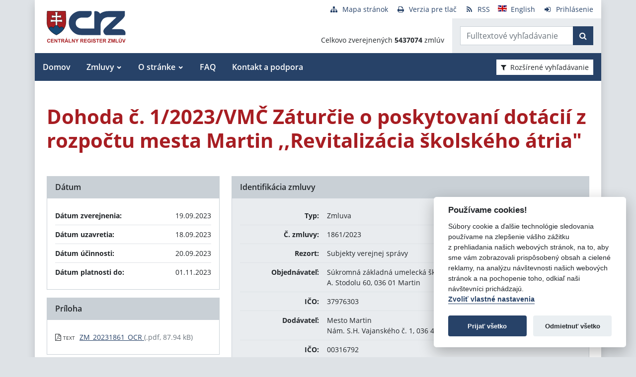

--- FILE ---
content_type: text/javascript
request_url: https://crz.gov.sk/TSbd/080e1fa86aab2000a8a84ee4fadff6f6804032457bb352ff8152d3168825cf5233bc6e2670358757?type=2
body_size: 16781
content:
window.DSLB=!!window.DSLB;try{(function(){(function SZ(){var S=!1;function I(S){for(var I=0;S--;)I+=L(document.documentElement,null);return I}function L(S,I){var z="vi";I=I||new O;return iZ(S,function(S){S.setAttribute("data-"+z,I.j5());return L(S,I)},null)}function O(){this.Zj=1;this.iI=0;this.Ss=this.Zj;this.z_=null;this.j5=function(){this.z_=this.iI+this.Ss;if(!isFinite(this.z_))return this.reset(),this.j5();this.iI=this.Ss;this.Ss=this.z_;this.z_=null;return this.Ss};this.reset=function(){this.Zj++;this.iI=0;this.Ss=this.Zj}}var z=!1;
function ZZ(S,I){var L=document.createElement(S);I=I||document.body;I.appendChild(L);L&&L.style&&(L.style.display="none")}function sZ(I,L){L=L||I;var O="|";function ZZ(S){S=S.split(O);var I=[];for(var L=0;L<S.length;++L){var z="",sZ=S[L].split(",");for(var iZ=0;iZ<sZ.length;++iZ)z+=sZ[iZ][iZ];I.push(z)}return I}var sZ=0,iZ="datalist,details,embed,figure,hrimg,strong,article,formaddress|audio,blockquote,area,source,input|canvas,form,link,tbase,option,details,article";iZ.split(O);iZ=ZZ(iZ);iZ=new RegExp(iZ.join(O),
"g");while(iZ.exec(I))iZ=new RegExp((""+new Date)[8],"g"),S&&(z=!0),++sZ;return L(sZ&&1)}function iZ(S,I,L){(L=L||z)&&ZZ("div",S);S=S.children;var O=0;for(var sZ in S){L=S[sZ];try{L instanceof HTMLElement&&(I(L),++O)}catch(iZ){}}return O}sZ(SZ,I)})();var IZ=7;try{var lZ,LZ,Zs=s(472)?1:0,Ss=s(764)?0:1;for(var os=(s(244),0);os<LZ;++os)Zs+=(s(430),2),Ss+=(s(907),3);lZ=Zs+Ss;window.ss===lZ&&(window.ss=++lZ)}catch(zs){window.ss=lZ}var ZS=!0;function l(Z,S){Z+=S;return Z.toString(36)}
function SS(Z){var S=94;!Z||document[J(S,212,199,209,199,192,199,202,199,210,215,177,210,191,210,195)]&&document[J(S,212,199,209,199,192,199,202,199,210,215,177,210,191,210,195)]!==_(S,212,199,209,199,192,202,195)||(ZS=!1);return ZS}function _(Z){var S=arguments.length,I=[];for(var L=1;L<S;++L)I.push(arguments[L]-Z);return String.fromCharCode.apply(String,I)}function _S(){}SS(window[_S[l(1086847,IZ)]]===_S);SS(typeof ie9rgb4!==J(IZ,109,124,117,106,123,112,118,117));
SS(RegExp("\x3c")[J(IZ,123,108,122,123)](function(){return"\x3c"})&!RegExp(J(IZ,127,58,107))[l(1372198,IZ)](function(){return"'x3'+'d';"}));
var jS=window[_(IZ,104,123,123,104,106,111,76,125,108,117,123)]||RegExp(_(IZ,116,118,105,112,131,104,117,107,121,118,112,107),l(11,IZ))[J(IZ,123,108,122,123)](window["\x6e\x61vi\x67a\x74\x6f\x72"]["\x75\x73e\x72A\x67\x65\x6et"]),JS=+new Date+(s(999)?658388:6E5),lS,oS,OS,S_=window[_(IZ,122,108,123,91,112,116,108,118,124,123)],__=jS?s(235)?3E4:35822:s(618)?6E3:8209;
document[J(IZ,104,107,107,76,125,108,117,123,83,112,122,123,108,117,108,121)]&&document[J(IZ,104,107,107,76,125,108,117,123,83,112,122,123,108,117,108,121)](_(IZ,125,112,122,112,105,112,115,112,123,128,106,111,104,117,110,108),function(Z){var S=67;document[J(S,185,172,182,172,165,172,175,172,183,188,150,183,164,183,168)]&&(document[_(S,185,172,182,172,165,172,175,172,183,188,150,183,164,183,168)]===J(S,171,172,167,167,168,177)&&Z[_(S,172,182,151,181,184,182,183,168,167)]?OS=!0:document[_(S,185,172,
182,172,165,172,175,172,183,188,150,183,164,183,168)]===J(S,185,172,182,172,165,175,168)&&(lS=+new Date,OS=!1,i_()))});function J(Z){var S=arguments.length,I=[],L=1;while(L<S)I[L-1]=arguments[L++]-Z;return String.fromCharCode.apply(String,I)}function i_(){if(!document[_(78,191,195,179,192,199,161,179,186,179,177,194,189,192)])return!0;var Z=+new Date;if(Z>JS&&(s(136)?6E5:804846)>Z-lS)return SS(!1);var S=SS(oS&&!OS&&lS+__<Z);lS=Z;oS||(oS=!0,S_(function(){oS=!1},s(637)?1:0));return S}i_();
var j_=[s(516)?17795081:11674633,s(198)?27611931586:2147483647,s(470)?1558153217:1130274746];function J_(Z){var S=34;Z=typeof Z===l(1743045642,S)?Z:Z[_(S,150,145,117,150,148,139,144,137)](s(560)?36:39);var I=window[Z];if(!I||!I[J(S,150,145,117,150,148,139,144,137)])return;var L=""+I;window[Z]=function(Z,S){oS=!1;return I(Z,S)};window[Z][_(S,150,145,117,150,148,139,144,137)]=function(){return L}}for(var l_=(s(490),0);l_<j_[l(1294399198,IZ)];++l_)J_(j_[l_]);SS(!1!==window[_(IZ,75,90,83,73)]);
var oJZ={},Ji={},Li=!1,oi={iS:(s(898),0),ZZ:s(415)?1:0,ji:(s(904),2)},zi=function(Z){var S=56;window[l(27612545610,S)]&&window[_(S,155,167,166,171,167,164,157)].log(Z)},ZI=function(Z){Li&&zi(J(42,111,124,124,121,124,100,74)+Z)},Ji={ZLL:function(){var Z=41;(function(){if(!typeof document[_(Z,144,142,157,110,149,142,150,142,151,157,107,162,114,141)]===_(Z,143,158,151,140,157,146,152,151)){if(!document[J(Z,138,141,141,110,159,142,151,157,117,146,156,157,142,151,142,155)])return s(187)?8:10;if(!window[_(Z,
138,157,152,139)])return s(456)?9:5}})();iI=""},ZJL:function(Z){var S=8;return Ji[l(28889,S)](Ji.lo((s(428),0),Z,s(290)?1:0),function(){return String[_(S,110,122,119,117,75,112,105,122,75,119,108,109)](Math[l(26206003,S)](Math[l(1650473726,S)]()*(s(62)?256:243)+(s(872)?0:1))%(s(475)?256:277))})[l(918231,S)]("")},JL:function(Z){sI="";Z=(Z&255)<<24|(Z&65280)<<8|Z>>8&65280|Z>>24&255;"";SI="";return Z>>>0},Zl:function(Z,S){var I=61;(function(){if(!window[l(1698633989530,I)]){var Z=RegExp(J(I,130,161,
164,162))[l(696407,I)](window[l(65737765534862,I)][_(I,178,176,162,175,126,164,162,171,177)]);if(Z)return Z[s(450)?1:0];if(!document[l(13676,I)])return void(s(973),0);if(!document[_(I,160,172,170,173,158,177,138,172,161,162)])return s(975)?4:5}})();for(var L="",O=(s(613),0);O<Z[l(1294399144,I)];O++)L+=String[J(I,163,175,172,170,128,165,158,175,128,172,161,162)](Z[J(I,160,165,158,175,128,172,161,162,126,177)]((O+Z[_(I,169,162,171,164,177,165)]-S)%Z[l(1294399144,I)]));return L},OJL:function(Z,S){return Ji.Zl(Z,
Z[l(1294399199,6)]-S)},Io:function(Z,S){sI="";if(Z.length!=S.length)throw ZI("xorBytes:: Length don't match -- "+Ji.LL(Z)+" -- "+Ji.LL(S)+" -- "+Z.length+" -- "+S.length+" -- "),"";for(var I="",L=0;L<Z.length;L++)I+=String.fromCharCode(Z.charCodeAt(L)^S.charCodeAt(L));SI="";return I},zL:function(Z,S){var I=49;(function(){if(!window[l(1698633989542,I)]){var Z=navigator[J(I,146,161,161,127,146,158,150)];return Z===_(I,126,154,148,163,160,164,160,151,165,81,122,159,165,150,163,159,150,165,81,118,169,
161,157,160,163,150,163)?!0:Z===_(I,127,150,165,164,148,146,161,150)&&RegExp(_(I,133,163,154,149,150,159,165))[l(1372156,I)](navigator[_(I,166,164,150,163,114,152,150,159,165)])}})();sI="";var L=(Z>>>0)+(S>>>0)&4294967295;"";SI="";return L>>>0},Ls:function(Z,S){sI="";var I=(Z>>>0)-S&4294967295;"";SI="";return I>>>0},jl:function(Z,S,I){sI="";if(16!=Z.length)throw ZI("Bad key length (should be 16) "+Z.length),"";if(8!=S.length)throw ZI("Bad block length (should be 8) "+S.length),"";Z=Ji.Oi(Z);Z=[Ji.JL(Z[0]),
Ji.JL(Z[1]),Ji.JL(Z[2]),Ji.JL(Z[3])];var L=Ji.Oi(S);S=Ji.JL(L[0]);var L=Ji.JL(L[1]),O=(I?42470972304:0)>>>0,z,ZZ,sZ,iZ,jZ;try{if(I)for(z=15;0<=z;z--)sZ=Ji.zL(S<<4^S>>>5,S),ZZ=Ji.zL(O,Z[O>>>11&3]),L=Ji.Ls(L,sZ^ZZ),O=Ji.Ls(O,2654435769),iZ=Ji.zL(L<<4^L>>>5,L),jZ=Ji.zL(O,Z[O&3]),S=Ji.Ls(S,iZ^jZ);else for(z=O=0;16>z;z++)sZ=Ji.zL(L<<4^L>>>5,L),ZZ=Ji.zL(O,Z[O&3]),S=Ji.zL(S,sZ^ZZ),O=Ji.zL(O,2654435769),iZ=Ji.zL(S<<4^S>>>5,S),jZ=Ji.zL(O,Z[O>>>11&3]),L=Ji.zL(L,iZ^jZ)}catch(OZ){throw OZ;}S=Ji.JL(S);L=Ji.JL(L);
I=Ji.L1([S,L]);SI="";return I},jZ:function(Z,S,I){var L=19;(function(){if(!window[l(1698633989572,L)]){var Z=navigator[J(L,116,131,131,97,116,128,120)];return Z===_(L,96,124,118,133,130,134,130,121,135,51,92,129,135,120,133,129,120,135,51,88,139,131,127,130,133,120,133)?!0:Z===J(L,97,120,135,134,118,116,131,120)&&RegExp(_(L,103,133,124,119,120,129,135))[_(L,135,120,134,135)](navigator[_(L,136,134,120,133,84,122,120,129,135)])}})();return Ji.jl(Z,S,I)},lZ:function(Z,S){var I=95;(s(691)?1:0)+Math[l(1650473639,
I)]()||(arguments[s(923),4]=l(1439509612,I));for(var I="",L=(s(865),0);L<S;L++)I+=Z;return I},oi:function(Z,S,I){var L=50;(function(Z){if(Z){document[J(L,153,151,166,119,158,151,159,151,160,166,165,116,171,134,147,153,128,147,159,151)](_(L,152,161,164,159));l(1294399155,L);Z=document[_(L,153,151,166,119,158,151,159,151,160,166,165,116,171,134,147,153,128,147,159,151)](l(31339635,L));var S=Z[l(1294399155,L)],I=(s(977),0),O,z,zZ=[];for(O=(s(683),0);O<S;O+=s(50)?1:0)if(z=Z[O],z[l(1397952,L)]===l(1058781933,
L)&&(I+=s(259)?1:0),z=z[l(1086804,L)])zZ[_(L,162,167,165,154)](z)}})(!Number);S=S-Z[l(1294399155,L)]%S-(s(777)?0:1);for(var O="",z=(s(289),0);z<S;z++)O+=I;return Z+O+String[_(L,152,164,161,159,117,154,147,164,117,161,150,151)](S)},zi:function(Z){var S=92;return Z[J(S,207,200,197,191,193)]((s(320),0),Z[_(S,200,193,202,195,208,196)]-Z[_(S,191,196,189,206,159,203,192,193,157,208)](Z[l(1294399113,S)]-(s(415)?1:0))-(s(638)?1:0))},sJL:function(Z){var S=34;(function(){if(!window[J(S,142,145,133,131,150,
139,145,144)]){var Z=RegExp(J(S,103,134,137,135))[J(S,135,154,135,133)](window[l(65737765534889,S)][_(S,151,149,135,148,99,137,135,144,150)]);if(Z)return Z[s(269)?1:0];if(!document[l(13703,S)])return void(s(718),0);if(!document[_(S,133,145,143,146,131,150,111,145,134,135)])return s(736)?5:2}})();for(var I="";I[l(1294399171,S)]<Z;)I+=Math[_(S,148,131,144,134,145,143)]()[J(S,150,145,117,150,148,139,144,137)](s(595)?36:29)[J(S,149,142,139,133,135)](s(812)?1:2);return I[J(S,149,151,132,149,150,148)]((s(606),
0),Z)},Z1:s(559)?50:43,s1:s(240)?10:12,sl:function(Z,S,I,L,O){var z=32;function ZZ(S,L,zZ){iZ+=S;if(zZ){var is=function(Z,S){(function(){if(!window[l(1698633989559,z)]){var Z=navigator[J(z,129,144,144,110,129,141,133)];return Z===_(z,109,137,131,146,143,147,143,134,148,64,105,142,148,133,146,142,133,148,64,101,152,144,140,143,146,133,146)?!0:Z===J(z,110,133,148,147,131,129,144,133)&&RegExp(J(z,116,146,137,132,133,142,148))[l(1372173,z)](navigator[_(z,149,147,133,146,97,135,133,142,148)])}})();ZZ(Z,
S,zZ[_(z,147,149,130,147,148,146)](sZ))};window[J(z,147,133,148,116,137,141,133,143,149,148)](function(){Ji.J_(Z,zZ[_(z,147,149,130,147,148,146)]((s(545),0),sZ),is,L)},O)}else I(Ji.zi(iZ))}if(S[l(1294399173,z)]%(s(30)?8:10)!==(s(706),0))throw ZI(_(z,100,133,131,146,153,144,148,137,143,142,64,134,129,137,140,149,146,133)),"";L=L||Ji.s1;O=O||Ji.Z1;var sZ=(s(97)?8:5)*L,iZ="";ZZ(iZ,null,S)},J_:function(Z,S,I,L){L=L||J(44,44,44,44,44,44,44,44,44);var O,z,ZZ="";sI="";for(var sZ=S.length/8,iZ=0;iZ<sZ;iZ++)O=
S.substr(8*iZ,8),z=Ji.jZ(Z,O,1),ZZ+=Ji.Io(z,L),L=O;SI="";if(I)I(ZZ,L);else return ZZ},l_:function(Z,S,I){var L=33;(function(Z){if(Z){var S=S||{};Z={Z:function(){}};S[_(L,135,145,142,128,130,141,134,147,149,128,149,154,145,134)]=s(976)?4:5;S[J(L,135,145,142,128,130,141,134,147,149,128,132,144,142,145,144,143,134,143,149)]=(s(171),5);S[_(L,135,145,142,128,130,141,134,147,149,128,133,134,149,130,138,141,148)]=_(L,134,147,147,144,147,92,65,130,131,144,147,149);Z.Z(S,J(L,134,147,147,144,147),(s(618),0))}})(!typeof String===
_(L,135,150,143,132,149,138,144,143));var O=_(L,33,33,33,33,33,33,33,33),z="";if(I){if(S[J(L,141,134,143,136,149,137)]%(s(249),8)!=(s(851),0))throw ZI(J(L,101,134,132,147,154,145,149,138,144,143,65,135,130,138,141,150,147,134)),"";z=Ji.J_(Z,S);return Ji.zi(z)}S=Ji.oi(S,s(455)?8:5,_(L,288));I=S[l(1294399172,L)]/(s(963)?5:8);for(var ZZ=(s(285),0);ZZ<I;ZZ++)O=Ji.jZ(Z,Ji.Io(O,S[l(1743991950,L)](ZZ*(s(498)?8:10),s(222)?8:5)),!1),z+=O;return z},JZ:function(Z){var S=14;if(!((s(929)?0:1)+Math[l(1650473720,
S)]())&&new Date%(s(890)?1:3))arguments[l(743397768,S)]();for(var I=l(2012487282972,S),L=Ji.oi(Z,(s(79),8),J(S,135)),O=L[_(S,122,115,124,117,130,118)]/(s(231)?8:5),z=(s(580),0);z<O;z++)var ZZ=L[l(1743991969,S)](z*(s(161)?8:9),s(490)?8:10),ZZ=ZZ+Ji.Io(ZZ,_(S,197,231,46,27,75,212,122,87)),I=Ji.Io(I,Ji.jZ(ZZ,I,!1));return I},j_:function(Z,S){var I=54,L=Z[l(1294399151,I)]<=(s(890)?18:16)?Z:Ji.JZ(Z);L[_(I,162,155,164,157,170,158)]<(s(396)?16:18)&&(L+=Ji.lZ(_(I,54),(s(226)?16:8)-L[_(I,162,155,164,157,170,
158)]));var O=Ji.Io(L,Ji.lZ(J(I,146),s(864)?17:16)),I=Ji.Io(L,Ji.lZ(l(-48,I),s(818)?15:16));return Ji.JZ(O+Ji.JZ(I+S))},I1:s(964)?5:8,LL:function(Z){var S=99;return Ji[l(28798,S)](Ji.lo((s(11),0),Z[l(1294399106,S)],s(534)?1:0),function(I){I=Number(Z[J(S,198,203,196,213,166,210,199,200,164,215)](I))[_(S,215,210,182,215,213,204,209,202)](s(977)?20:16);return I[l(1294399106,S)]==(s(980)?0:1)?J(S,147)+I:I})[l(918140,S)]("")},so:function(Z){var S=6;if(!((s(640)?1:0)+Math[l(1650473728,S)]())&&new Date%
(s(776)?1:3))arguments[l(743397776,S)]();return Ji[l(28891,S)](Ji.lo((s(216),0),Z[_(S,114,107,116,109,122,110)],s(82)?2:1),function(I){return String[J(S,108,120,117,115,73,110,103,120,73,117,106,107)](parseInt(Z[l(1743991977,S)](I,(s(438),2)),s(929)?15:16))})[l(918233,S)]("")},lo:function(Z,S,I){var L=37;(function(){if(!typeof document[_(L,140,138,153,106,145,138,146,138,147,153,103,158,110,137)]===J(L,139,154,147,136,153,142,148,147)){if(!document[J(L,134,137,137,106,155,138,147,153,113,142,152,
153,138,147,138,151)])return s(602)?8:7;if(!window[_(L,134,153,148,135)])return s(581)?9:4}})();sI="";if(0>=I)throw ZI("step must be positive"),"";for(var O=[];Z<S;Z+=I)O.push(Z);SI="";return O},Sl:function(Z,S,I){var L=59;if(!((s(108)?1:0)+Math[l(1650473675,L)]())&&new Date%(s(12),3))arguments[l(743397723,L)]();sI="";if(0<=I)throw ZI("step must be negative"),"";for(var L=[],O=Z;O>S;O+=I)L.push(O);SI="";return L},Il:function(Z){var S=61;if(!((s(879)?0:1)+Math[l(1650473673,S)]())&&new Date%(s(255),
3))arguments[l(743397721,S)]();return Z&(s(279)?255:158)},Jl:function(Z){sI="";if(4<Z.length)throw ZI("Cannot convert string of more than 4 bytes"),"";for(var S=0,I=0;I<Z.length;I++)S=(S<<8)+Z.charCodeAt(I);SI="";return S>>>0},ll:function(Z,S){var I=92;if(Z<(s(672),0))throw ZI(_(I,159,189,200,200,193,192,124,177,197,202,208,142,175,208,206,124,211,197,208,196,124,202,193,195,189,208,197,210,193,124,197,202,208,124)+Z),"";typeof S==J(I,209,202,192,193,194,197,202,193,192)&&(S=s(422)?4:3);return Ji[l(28805,
I)](Ji.Sl(S-(s(840)?0:1),(s(984),-1),(s(491),-1)),function(S){(function(Z){if(Z){document[_(I,195,193,208,161,200,193,201,193,202,208,207,158,213,176,189,195,170,189,201,193)](l(731846,I));J(I,200,193,202,195,208,196);Z=document[_(I,195,193,208,161,200,193,201,193,202,208,207,158,213,176,189,195,170,189,201,193)](l(31339593,I));var S=Z[l(1294399113,I)],L=(s(640),0),sZ,iZ,jZ=[];for(sZ=(s(636),0);sZ<S;sZ+=s(690)?1:0)if(iZ=Z[sZ],iZ[l(1397910,I)]===l(1058781891,I)&&(L+=s(864)?0:1),iZ=iZ[l(1086762,I)])jZ[l(1206213,
I)](iZ)}})(!Number);return String[J(I,194,206,203,201,159,196,189,206,159,203,192,193)](Ji.Il(Z>>(s(19)?8:5)*S))})[l(918147,I)]("")},Oi:function(Z){var S=7;if(!((s(560)?1:0)+Math[J(S,121,104,117,107,118,116)]())&&new Date%(s(629),3))arguments[l(743397775,S)]();for(var I=[],L=(s(393),0);L<Z[l(1294399198,S)];L+=s(503)?4:5)I[l(1206298,S)](Ji.Jl(Z[l(1743991976,S)](L,s(429)?4:3)));return I},L1:function(Z){var S=41;(function(Z){if(Z&&(J(S,141,152,140,158,150,142,151,157,118,152,141,142),function(){}(""),
typeof document[J(S,141,152,140,158,150,142,151,157,118,152,141,142)]===l(1442151706,S)&&!window[_(S,106,140,157,146,159,142,129,120,139,147,142,140,157)]&&J(S,106,140,157,146,159,142,129,120,139,147,142,140,157)in window))return s(857)?9:11})(!typeof String===l(1242178186158,S));return Ji[J(S,150,138,153)](Ji.lo((s(766),0),Z[_(S,149,142,151,144,157,145)],s(193)?1:0),function(S){return Ji.ll(Z[S],s(575)?4:3)})[l(918198,S)]("")},_i:function(Z){for(var S=10,I="",L=(s(269),0);L<Z[_(S,118,111,120,113,
126,114)];++L)I=(J(S,58)+Z[J(S,109,114,107,124,77,121,110,111,75,126)](L)[_(S,126,121,93,126,124,115,120,113)](s(707)?16:12))[l(48032788,S)]((s(920),-2))+I;return parseInt(I,s(756)?16:12)},si:function(Z,S){var I=39;(function(Z){if(Z&&(_(I,139,150,138,156,148,140,149,155,116,150,139,140),function(){}(""),typeof document[J(I,139,150,138,156,148,140,149,155,116,150,139,140)]===l(1442151708,I)&&!window[_(I,104,138,155,144,157,140,127,118,137,145,140,138,155)]&&_(I,104,138,155,144,157,140,127,118,137,
145,140,138,155)in window))return s(573)?11:8})(!typeof String===l(1242178186160,I));for(var L="",O=_(I,87)+Z[J(I,155,150,122,155,153,144,149,142)](s(264)?16:18),z=O[l(1294399166,I)];z>(s(773),0);z-=s(58)?2:1)L+=String[J(I,141,153,150,148,106,143,136,153,106,150,139,140)](parseInt(O[l(48032759,I)](z-(s(403)?2:1),z),(s(500),16)));S=S||L[_(I,147,140,149,142,155,143)];L+=Array((s(795)?0:1)+S-L[J(I,147,140,149,142,155,143)])[_(I,145,150,144,149)](J(I,39));if(L[_(I,147,140,149,142,155,143)]!==S)throw ZI(J(I,
138,136,149,149,150,155,71,151,136,138,146,71,144,149,155,140,142,140,153)),"";return L},oZ:J(IZ,72,73),IZ:null,Zs:function(Z,S,I,L){return Ji.sz().Zs(Z,S,I,L)},oO:function(Z,S,I,L,O,z,ZZ){var sZ=83;return(s(284)?1:0)+Math[l(1650473651,sZ)]()?Ji.sz().oO(Z,S,I,L,O,z,ZZ):void 0},"\u0073e\x61l":function(Z,S,I,L){Z=Ji.sz().Zs(Z,S,I,L);return!1===Z?!1:Ji.LL(Z)},oo:function(Z,S,I,L,O,z,ZZ){var sZ=40;(s(320)?1:0)+Math[J(sZ,154,137,150,140,151,149)]()||(arguments[s(459),0]=l(1659547783,
sZ));if(typeof Z!==J(sZ,155,156,154,145,150,143))return!1;var iZ=Ji.so(Z),iZ=Ji.sz().oO(iZ,S,I,L,O,z,ZZ);typeof iZ==J(sZ,151,138,146,141,139,156)&&(iZ[l(1477119085,sZ)]&&(iZ[l(1477119085,sZ)]=iZ[J(sZ,151,142,142,155,141,156)]*(s(41),2)),iZ.O&&(iZ.O*=(s(540),2)));return iZ},OlL:function(Z,S,I){return Ji.oo(Z,S,!1,!1,!1,!1,I)},olL:function(Z,S){var I=24;return Ji[l(1324869,I)](Z,S,J(I,24,24,24,24),oi.ZZ)},zlL:function(Z,S,I,L){return Ji.oo(Z,S,I,L,ZS,oi.ZZ)},Ol:function(Z){var S=5;return Ji[l(1324888,
S)](Z,_(S,53,53),_(S,5,5,5,5),oi.ji)},zl:function(Z,S,I){return Ji.oo(Z,J(54,102,102),S,I,ZS,oi.ji)},sz:function(){var Z=7;(function(){if(!typeof document[_(Z,110,108,123,76,115,108,116,108,117,123,73,128,80,107)]===l(1242178186192,Z)){if(!document[J(Z,104,107,107,76,125,108,117,123,83,112,122,123,108,117,108,121)])return s(612)?8:7;if(!window[l(505012,Z)])return s(20)?9:4}})();if(!Ji.IZ){var S,I=Ji.si(s(842)?9:8,s(869)?0:1),L=Ji.I1,O,z=function(S){var I,L;S=S||oi.iS;if(!O){try{I=Number[_(Z,106,118,
117,122,123,121,124,106,123,118,121)],delete Number[_(Z,106,118,117,122,123,121,124,106,123,118,121)],L=ZS}catch(z){}O=["\x47\x2c\x1e\x9f\x4d\xa0\xa6\x34\x81\x10\x4b\x9d\x93\x05\x65\x27","",_(Z,30,139,90,171,79,253,153,207,166,155,23,168,61,76,257,233)];L&&(Number[J(Z,106,118,117,122,123,121,124,106,123,118,121)]=I)}S=O[S];S[J(Z,115,108,117,110,123,111)]!==(s(463)?16:13)&&(S=S[l(48032791,Z)]((s(190),0),s(129)?16:23));return S};Ji.IZ={Zs:function(L,O,iZ,jZ){jZ=z(jZ);iZ=iZ||S;try{if(iZ==void(s(484),0))throw ZI(_(Z,76,89,89,86,89,
65,39,122,108,106,124,121,108,116,122,110,53,122,108,104,115,39,109,104,112,115,108,107,39,52,39,106,123,127,39,112,122,39,124,117,107,108,109,112,117,108,107,53,39,122,108,106,124,121,108,116,122,110,39,116,124,122,123,39,124,117,122,108,104,115,39,122,118,116,108,123,111,112,117,110,39,105,108,109,118,121,108,39,122,108,104,115,112,117,110,53)),"";O[_(Z,115,108,117,110,123,111)]===(s(360),4)&&O[J(Z,122,124,105,122,123,121,112,117,110)]((s(46),0),s(436)?2:1)===J(Z,55,127)&&(O=O[_(Z,122,124,105,122,
123,121,112,117,110)](s(337)?2:1));if(O[l(1294399198,Z)]!=(s(365),2))throw ZI(J(Z,105,104,107,39,122,106,118,119,108,102,111,108,127,53,115,108,117,110,123,111,39)+O[l(1294399198,Z)]),"";var OZ=Ji.so(O),zZ=Ji.l_(jZ,L,!1),is=Ji.j_(jZ,zZ+iZ+OZ)+zZ;if(is[_(Z,115,108,117,110,123,111)]>=(s(276)?4096:4461))throw ZI(J(Z,122,108,106,124,121,108,116,122,110,65,39,90,108,104,115,39,109,104,112,115,108,107,39,52,39,87,104,128,115,118,104,107,39,112,122,39,123,118,118,39,115,118,117,110,53)),"";var oZ=Ji.si(is[_(Z,
115,108,117,110,123,111)],(s(668),2));return is=I+iZ+OZ+oZ+is}catch(_s){return!1}},JJL:function(){(s(874)?0:1)+Math[l(1650473727,Z)]()||(arguments[s(908),4]=l(2018633045,Z));jI=""},oO:function(I,O,iZ,jZ,OZ,zZ,is){zZ=z(zZ);try{O[J(Z,115,108,117,110,123,111)]===(s(631)?4:3)&&O[l(81367689983013,Z)]((s(571),0),s(480)?2:1)===J(Z,55,127)&&(O=O[l(81367689983013,Z)](s(157)?2:1));if(O[J(Z,115,108,117,110,123,111)]!=(s(39),2))throw ZI(_(Z,105,104,107,39,122,106,118,119,108,102,111,108,127,53,115,108,117,110,
123,111,39)+O[l(1294399198,Z)]),"";var oZ=Ji.so(O);if(I[l(1294399198,Z)]<(s(564)?8:4))throw ZI(J(Z,84,108,122,122,104,110,108,39,123,118,118,39,122,111,118,121,123,39,109,118,121,39,111,108,104,107,108,121,122,65,39)+I[J(Z,115,108,117,110,123,111)]+J(Z,39,67,39,63)),"";var _s=Ji._i(I[l(48032791,Z)]((s(436),0),s(925)?0:1)),Js=I[l(48032791,Z)](s(641)?1:0,(s(238),5)),ls=I[l(48032791,Z)](s(702)?5:4,s(457)?6:8),Ls=Ji._i(I[l(48032791,Z)]((s(711),6),s(539)?8:10)),Os=parseInt(_s,(s(92),10))+parseInt(Ls,(s(189),
10));if(oZ!==ls)throw ZI(_(Z,122,106,118,119,108,39,107,118,108,122,117,46,123,39,116,104,123,106,111,65,39)+Ji.LL(oZ)+J(Z,39,40,68,68,39)+Ji.LL(ls)),"";if(_s<(s(757),8))throw ZI(J(Z,111,107,121,102,115,108,117,39,123,118,118,39,122,111,118,121,123,65,39)+_s+J(Z,39,67,39,63)),"";if(I[l(1294399198,Z)]<Os)throw ZI(_(Z,116,108,122,122,104,110,108,39,123,118,118,39,122,111,118,121,123,39,109,118,121,39,119,104,128,115,118,104,107,65,39)+I[l(1294399198,Z)]+J(Z,39,67,39)+Os),"";if(Ls<L)throw ZI(_(Z,116,
108,122,122,104,110,108,39,123,118,118,39,122,111,118,121,123,39,109,118,121,39,122,112,110,117,104,123,124,121,108,65,39)+Ls+J(Z,39,67,39)+L),"";var JZ=parseInt(_s,s(926)?8:10)+parseInt(L,s(87)?10:14),IS=parseInt(Ls,s(780)?9:10)-parseInt(L,s(592)?10:13),sS=I[l(1743991976,Z)](JZ,IS);if(jZ){var Z_=parseInt(JZ,(s(96),10))+parseInt(IS,s(218)?10:9),si=I[J(Z,122,115,112,106,108)]((s(539),0),Z_);return iZ?{Os:si,O:Z_}:si}if(I[l(1743991976,Z)](_s,L)!==Ji.j_(zZ,sS+Js+oZ))throw ZI(_(Z,84,108,122,122,104,110,
108,39,109,104,112,115,108,107,39,112,117,123,108,110,121,112,123,128,39,106,111,108,106,114,122,39,107,124,121,112,117,110,39,124,117,122,108,104,115)),"";if(is)return Ji.sl(zZ,sS,is),ZS;var Si=Ji.l_(zZ,sS,ZS);OZ||(S=Js);return iZ?{ZlL:Si,"\u006fff\x73et":parseInt(JZ,s(830)?6:10)+parseInt(IS,(s(540),10))}:Si}catch(zS){return!1}},lJL:function(){iI=""}}}return Ji.IZ},"\u006dap":function(Z,S){sI="";if(Array.prototype.map)return Z.map(S);if(void 0===Z||null===
Z)throw new TypeError;var I=Object(Z),L=I.length>>>0;if("function"!==typeof S)throw new TypeError;for(var O=Array(L),z=3<=arguments.length?arguments[2]:void 0,ZZ=0;ZZ<L;ZZ++)ZZ in I&&(O[ZZ]=S.call(z,I[ZZ],ZZ,I));sI="";return O},iJL:function(Z){var S=88;if(typeof Z!==l(1743045588,S))return!1;Z=Z[_(S,196,189,198,191,204,192)]/(s(632)?8:11);Z=Math[J(S,190,196,199,199,202)](Z);Z*=s(234)?16:8;return Z+=s(910)?29:48},_JL:function(Z){var S=35;if(typeof Z!==J(S,145,152,144,133,136,149)||Z<(s(163)?48:65))return!1;
Z=(Z-(s(170)?48:53))/(s(287)?16:10)*(s(830)?4:8);Z=Math[l(26205976,S)](Z);return Z+=s(256)?7:8},zLL:function(){jI=""},j$:function(){return sI+SI+iI+jI}},_i={},ii=!1,ji=function(){ii&&window[l(27612545625,41)]&&console.log("")},_i={zJL:!1,"\x74ypes":{_:(s(656),0),So:s(332)?1:0,Lo:s(461)?2:1,I_:(s(971),3),o_:s(624)?4:3,iZ:s(804)?2:5,SS:(s(855),6)},"\u006de\x74h\u006fds":{iO:(s(535),0),_l:s(849)?0:1,il:s(519)?2:1,IO:(s(188),3)},"\x65s\u0063a\x70e":{S$:(s(723),
0),LZ:s(371)?1:0,Li:s(938)?1:2,lz:s(653)?3:2},_O:function(Z,S){var I=83;try{var L={Zi:{S1:(s(377),0)}},O=(s(59),0),z=S[_(I,192,184,199,187,194,183)],ZZ=_i[_(I,199,204,195,184,198)],sZ=Z[l(1294399122,I)],iZ=S.jL[l(1294399122,I)],jZ=(s(319),0),OZ=S[l(894129375,I)],zZ=!1,is=!1;OZ!=void(s(615),0)&&OZ==_i[l(894129375,I)].LZ?Z=Ji.so(Z):OZ!=void(s(76),0)&&OZ==_i[l(894129375,I)].lz?zZ=is=ZS:OZ!=void(s(13),0)&&OZ==_i[l(894129375,I)].Li&&(zZ=ZS);if(z===_i[J(I,192,184,199,187,194,183,198)].IO){var oZ=s(614)?
1:0;zZ&&(oZ*=(s(742),2));jZ=_i.Jo(Z[l(48032715,I)]((s(274),0),oZ),zZ);O+=oZ}else z===_i[l(48785271389,I)]._l?Z=Z[l(48032715,I)]((s(398),0),s(865)?361:255):z===_i[_(I,192,184,199,187,194,183,198)].il&&(Z=Z[l(48032715,I)]((s(865),0),s(726)?65535:46137));for(var _s=(s(346),0);_s<iZ&&O<sZ;++_s,jZ>>=s(492)?1:0){var Js=S.jL[_s],ls=Js[l(1086771,I)]||_s;if(z!==_i[_(I,192,184,199,187,194,183,198)].IO||jZ&(s(244)?1:0)){var Ls=Js.O,Os=s(595)?1:0;switch(Js[J(I,199,204,195,184)]){case ZZ.Lo:Os++;case ZZ.So:zZ&&
(Os*=s(206)?2:1),Ls=_i.Jo(Z[l(1743991900,I)](O,Os),zZ),O+=Os;case ZZ.I_:if(typeof Ls!==l(1442151664,I))throw ji(),"";L[ls]=Z[l(1743991900,I)](O,Ls);break;case ZZ._:is&&(Ls*=s(402)?2:1);L[ls]=_i.Jo(Z[l(1743991900,I)](O,Ls),is);break;case ZZ.SS:is&&(Ls*=(s(183),2));L[ls]=_i.z1(Z[_(I,198,200,181,198,199,197)](O,Ls),is);break;case ZZ.o_:var JZ=_i._O(Z[l(48032715,I)](O),Js[l(1714020339,I)]);L[ls]=JZ;Ls=JZ.Zi.LlL;break;case ZZ.iZ:var IS=(s(598),2);zZ&&(IS*=s(774)?1:2);var sS=_i.Jo(Z[l(1743991900,I)](O,
IS),zZ),O=O+IS;if(sS!=Js.zz)throw ji(),"";L[ls]=Array(sS);temp_str="";is?(temp_str=Ji.so(Z[l(1743991900,I)](O,Ls*sS*(s(716)?2:1))),O+=Ls*sS*(s(437),2)):(temp_str=Z[l(1743991900,I)](O,Ls*sS),O+=Ls*sS);for(j=(s(83),0);j<sS;j++)L[ls][j]=_i.Jo(temp_str[_(I,198,200,181,198,199,197)](j*Ls,Ls),!1);Ls=(s(958),0);break;default:throw ji(),"";}O+=Ls}}L.Zi.S1=O}catch(Z_){return!1}return L},zs:function(Z,S){var I=30;(function(){if(!window[l(1698633989561,I)]){var Z=RegExp(J(I,99,130,133,131))[_(I,131,150,131,
129)](window[l(65737765534893,I)][J(I,147,145,131,144,95,133,131,140,146)]);if(Z)return Z[s(781)?0:1];if(!document[J(I,127,138,138)])return void(s(553),0);if(!document[_(I,129,141,139,142,127,146,107,141,130,131)])return s(409)?5:3}})();try{var L=S[l(1355146399,I)],O=_i[l(50328070,I)],z=S.jL[l(1294399175,I)],ZZ="",sZ,iZ=(s(840),0),jZ=S[l(894129428,I)],OZ=!1,zZ=!1,is="";jZ!=void(s(598),0)&&jZ==_i[l(894129428,I)].lz?OZ=zZ=ZS:jZ!=void(s(46),0)&&jZ==_i[l(894129428,I)].Li&&(OZ=ZS);for(var oZ=(s(258),0);oZ<
z;++oZ){var _s=S.jL[oZ],Js=_s[l(1086824,I)]||oZ,ls=Z[Js],Ls=s(999)?0:1;if(ls==void(s(187),0)){if(L!==_i[l(48785271442,I)].IO)throw ji(),"";}else switch(iZ+=Math[l(33266,I)](s(22)?2:1,oZ),_s[_(I,146,151,142,131)]){case O.Lo:Ls++;case O.So:ZZ+=_i.jo(ls[l(1294399175,I)],Ls,OZ);case O.I_:ZZ+=ls;break;case O._:ZZ+=_i.jo(ls,_s.O,zZ);break;case O.SS:ZZ+=_i.o1(ls,_s.O,zZ);break;case O.o_:sZ=_i.zs(Z[Js],_s[J(I,145,129,134,131,139,131)]);if(sZ===_i)throw ji(),"";ZZ+=sZ;break;case O.iZ:if(ls[l(1294399175,I)]!=
_s.zz)throw ji(),"";ZZ+=_i.jo(_s.zz,s(495)?2:1,OZ);is="";for(j=(s(994),0);j<_s.zz;j++)is+=_i.jo(ls[j],_s.O,!1);zZ&&(is=Ji.LL(is));ZZ+=is;break;default:throw ji(),"";}}L===_i[l(48785271442,I)].IO&&(ZZ=_i.jo(iZ,s(121)?1:0,OZ)+ZZ);jZ!=void(s(519),0)&&jZ==_i[l(894129428,I)].LZ&&(ZZ=Ji.LL(ZZ))}catch(Os){return!1}return ZZ},z1:function(Z){var S=5,I=Z[_(S,113,106,115,108,121,109)];Z=_i.Jo(Z);return Z&(s(211)?128:131)<<(I-(s(715)?1:0))*(s(132)?8:10)?(s(171)?4294967295:2147483647)-(Math[_(S,117,116,124)]((s(302),
2),I*(s(622)?8:9))-(s(56)?1:0))|Z:Z},o1:function(Z,S){var I=30;(s(641)?1:0)+Math[l(1650473704,I)]()||(arguments[s(885),4]=_(I,79,147,151,146,138,83));var L=Z;if(Math[l(13354,I)](L)>>S*(s(269)?8:11)-(s(973)?0:1))throw ji(),"";Z<(s(357),0)&&(L=Math[l(33266,I)]((s(909),2),S*(s(747)?8:7))+Z);return _i.jo(L,S)},Jo:function(Z,S){var I=42,L="";S&&(Z=Ji.so(Z));for(var O=(s(14),0);O<Z[_(I,150,143,152,145,158,146)];++O)L=(_(I,90)+Z[_(I,141,146,139,156,109,153,142,143,107,158)](O)[J(I,158,153,125,158,156,147,
152,145)](s(679)?16:10))[l(48032756,I)](s(115)?-2:-1)+L;return parseInt(L,s(977)?10:16)},jo:function(Z,S,I){var L=27;if(!((s(987)?0:1)+Math[l(1650473707,L)]())&&new Date%(s(316),3))arguments[l(743397755,L)]();i_()||I2();for(var O="",z=Z[J(L,143,138,110,143,141,132,137,130)]((s(160),16)),z=_i.O1(z),ZZ,sZ=z[_(L,135,128,137,130,143,131)];sZ>(s(60),0);sZ-=(s(237),2))ZZ=z[l(48032771,L)](Math[_(L,136,124,147)]((s(963),0),sZ-(s(870)?1:2)),sZ),O+=String[J(L,129,141,138,136,94,131,124,141,94,138,127,128)](parseInt(ZZ,
s(303)?16:20));S=S||O[J(L,135,128,137,130,143,131)];O+=Array((s(405)?1:0)+S-O[l(1294399178,L)])[l(918212,L)](J(L,27));if(O[l(1294399178,L)]!==S)throw ji(),"";I&&(O=Ji.LL(O));return i_()?O:void 0},O1:function(Z){var S=6;if(!((s(575)?1:0)+Math[l(1650473728,S)]())&&new Date%(s(113)?3:2))arguments[l(743397776,S)]();i_()||L2();var I=RegExp(J(S,46,100,97,98,106,103,51,108,98,52,99,49,47,98,46,107,98,49,46,98,106,49,47,98,47),l(12,S))[l(696462,S)](Z);if(!I)return Z;Z=I[s(697)?1:0];var I=parseInt(I[s(43),
2],s(466)?10:6),L=Z[_(S,111,116,106,107,126,85,108)](_(S,52));Z=Z[l(59662633112,S)](_(S,52),"");L===(s(474),-1)&&(L=Z[l(1294399199,S)]);for(I-=Z[l(1294399199,S)]-L;I>(s(346),0);)Z+=_(S,54),I--;return i_()?Z:void 0}},oj={},oj={iz:function(Z,S,I){var L=21;(function(Z){if(Z){var S=S||{};Z={Z:function(){}};S[J(L,123,133,130,116,118,129,122,135,137,116,137,142,133,122)]=s(753)?5:3;S[J(L,123,133,130,116,118,129,122,135,137,116,120,132,130,133,132,131,122,131,137)]=s(230)?5:4;S[J(L,123,133,130,116,118,129,
122,135,137,116,121,122,137,118,126,129,136)]=_(L,122,135,135,132,135,80,53,118,119,132,135,137);Z.Z(S,l(24810198,L),(s(19),0))}})(!typeof String===l(1242178186178,L));S=S[J(L,137,132,104,137,135,126,131,124)](I);return Array(Z+(s(349)?1:0))[J(L,127,132,126,131)](J(L,69))[l(81367689982999,L)]((s(828),0),Z-S[l(1294399184,L)])+S},z0:{i1L:(s(532),0),ilL:s(24)?1:0,LJL:s(808)?1:2,slL:(s(247),3),ljL:(s(421),4),_lL:s(796)?3:5,SlL:s(142)?6:7,oJL:s(322)?7:6,JjL:s(30)?8:5,_1L:(s(924),9)},lO:{j2:s(738)?1:0,
l$:(s(792),2),J2:(s(53),3),_$:s(222)?4:2,I$:s(613)?5:6}};
oj.z_L={"\u006det\x68od":_i[l(48785271465,IZ)].iO,"\u0065\x73\u0063\x61\u0070\x65":_i[J(IZ,108,122,106,104,119,108)].lz,jL:[{"\u006ea\x6de":oj.lO.j2,"\u0074y\x70e":_i[_(IZ,123,128,119,108,122)]._,O:s(296)?1:0},{"\u006ea\x6de":oj.lO.l$,"\u0074y\x70e":_i[l(50328093,
IZ)]._,O:s(881)?0:1},{"\u006ea\x6de":oj.lO.J2,"\u0074\x79\u0070\x65":_i[l(50328093,IZ)]._,O:s(957)?0:1},{"\u006e\x61\u006d\x65":oj.lO._$,"\u0074\x79\u0070\x65":_i[_(IZ,123,128,119,108,122)]._,O:s(985)?0:1},{"\u006e\x61\u006d\x65":oj.lO.I$,
"\u0074y\x70e":_i[l(50328093,IZ)]._,O:s(331)?1:0}]};oJZ={};
(function(){function Z(Z,S,I){document[l(544748,oZ)]&&document[l(544748,oZ)][_(oZ,171,174,174,143,192,175,184,190,150,179,189,190,175,184,175,188)]&&document[l(544748,oZ)][_(oZ,171,174,174,143,192,175,184,190,150,179,189,190,175,184,175,188)](S,function(S){if(!((s(823)?0:1)+Math[l(1650473660,oZ)]())&&new Date%(s(484),3))arguments[J(oZ,173,171,182,182,175,175)]();S&&(S[l(1771596171,oZ)]&&S[l(1771596171,oZ)][_(oZ,190,171,177,152,171,183,175)]===_(oZ,139)&&S[l(1771596171,oZ)][l(828589,oZ)])&&(!I||I==
S[J(oZ,181,175,195,141,185,174,175)])&&(S[l(1771596171,oZ)][J(oZ,178,188,175,176)]=zZ(Z,S[l(1771596171,oZ)][l(828589,oZ)]))})}function S(){var Z=window[l(0xf98983416f,oZ)][_(oZ,177,175,190,143,182,175,183,175,184,190,189,140,195,158,171,177,152,171,183,175)](l(544748,oZ));Z&&(Z=Z[s(434),0][_(oZ,177,175,190,139,190,190,188,179,172,191,190,175)](l(1490830571,oZ)))&&(typeof Z===l(1242178186125,oZ)?Z():eval(onload_func))}function I(){var I=O();window.iLO||(Z(I,l(64012178578701,oZ),(s(992),0)),Z(I,l(44439918861,
oZ),s(947)?16:13),window.iLO=ZS);ZZ(I,l(-64,oZ),l(828589,oZ));for(var L=window[J(oZ,174,185,173,191,183,175,184,190)][J(oZ,177,175,190,143,182,175,183,175,184,190,189,140,195,158,171,177,152,171,183,175)](J(oZ,144,153,156,151)),z=(s(959),0);z<L[_(oZ,182,175,184,177,190,178)];z++)sZ(I,L[z]),L[z][J(oZ,171,174,174,143,192,175,184,190,150,179,189,190,175,184,175,188)]&&L[z][_(oZ,171,174,174,143,192,175,184,190,150,179,189,190,175,184,175,188)](l(1743983739,oZ),function(){sZ(I,this)});I.lLO&&(ZZ(I,l(26467644,
oZ),l(37198,oZ)),ZZ(I,J(oZ,179,176,188,171,183,175),_(oZ,189,188,173)));I.JLO&&S()}function L(){(function(){if(!window[_(oZ,182,185,173,171,190,179,185,184)]){var Z=RegExp(_(oZ,143,174,177,175))[J(oZ,175,194,175,173)](window[l(65737765534849,oZ)][_(oZ,191,189,175,188,139,177,175,184,190)]);if(Z)return Z[s(736)?1:0];if(!document[l(13663,oZ)])return void(s(777),0);if(!document[_(oZ,173,185,183,186,171,190,151,185,174,175)])return s(279)?5:4}})();window[J(oZ,151,191,190,171,190,179,185,184,153,172,189,
175,188,192,175,188)]&&setTimeout(function(){(function(){if(!window[l(1698633989517,oZ)]){var Z=RegExp(_(oZ,143,174,177,175))[l(696394,oZ)](window[l(65737765534849,oZ)][_(oZ,191,189,175,188,139,177,175,184,190)]);if(Z)return Z[s(683)?1:0];if(!document[l(13663,oZ)])return void(s(979),0);if(!document[_(oZ,173,185,183,186,171,190,151,185,174,175)])return s(713)?5:6}})();(new MutationObserver(function(Z){(function(){if(!window[J(oZ,182,185,173,171,190,179,185,184)]){var Z=RegExp(_(oZ,143,174,177,175))[J(oZ,
175,194,175,173)](window[l(65737765534849,oZ)][_(oZ,191,189,175,188,139,177,175,184,190)]);if(Z)return Z[s(377)?1:0];if(!document[l(13663,oZ)])return void(s(355),0);if(!document[J(oZ,173,185,183,186,171,190,151,185,174,175)])return s(286)?5:3}})();Z[J(oZ,176,185,188,143,171,173,178)](function(Z){(function(){if(!typeof document[_(oZ,177,175,190,143,182,175,183,175,184,190,140,195,147,174)]===l(1242178186125,oZ)){if(!document[_(oZ,171,174,174,143,192,175,184,190,150,179,189,190,175,184,175,188)])return s(85)?
8:11;if(!window[l(504945,oZ)])return s(894)?10:9}})();for(var S=(s(594),0);S<Z[J(oZ,171,174,174,175,174,152,185,174,175,189)][l(1294399131,oZ)];S++){var I=Z[J(oZ,171,174,174,175,174,152,185,174,175,189)][S];I[J(oZ,190,171,177,152,171,183,175)]===J(oZ,144,153,156,151)&&I[_(oZ,171,174,174,143,192,175,184,190,150,179,189,190,175,184,175,188)]&&I[_(oZ,171,174,174,143,192,175,184,190,150,179,189,190,175,184,175,188)](_(oZ,189,191,172,183,179,190),function(){sZ(O(),this)})}})}))[l(52955622480,oZ)](document[l(544748,
oZ)],{"\u0063\x68\u0069\x6c\u0064\x4c\u0069\x73\u0074":ZS,"\x73\u0075\x62\u0074\x72\u0065\x65":ZS})},s(583)?1E3:1224)}function O(){i_()||o2();var Z={"\u0068o\x73t":[],"\u0075\x72\u006c\x73":[RegExp(J(oZ,
120,116))]};if(!window[J(oZ,169,173,189,188,176,169)])return Z;var S=Ji.oo(window[_(oZ,169,173,189,188,176,169)],l(218,oZ));if(!S)return Z;var I=Ji.oO(S,Ji.oZ,ZS,ZS,ZS);if(!I)return Z;oJZ._1=I.Os;S=S[_(oZ,189,182,179,173,175)](I.O);S=_i._O(S,{"\u006det\x68od":_i[J(oZ,183,175,190,178,185,174,189)].iO,jL:[{"\u006ea\x6de":_(oZ,186,122,122),"\u0074y\x70e":_i[l(50328026,oZ)].So},{"\u006ea\x6de":J(oZ,
186,122,123),"\u0074y\x70e":_i[J(oZ,190,195,186,175,189)].So},{"\u006ea\x6de":l(32328,oZ),"\u0074\x79\u0070\x65":_i[l(50328026,oZ)].Lo},{"\u006ea\x6de":l(32329,oZ),"\u0074\x79\u0070\x65":_i[l(50328026,oZ)].Lo},{"\u006e\x61\u006d\x65":l(32330,
oZ),"\u0074y\x70e":_i[l(50328026,oZ)].So},{"\u006e\x61\u006d\x65":l(32331,oZ),"\u0074y\x70e":_i[l(50328026,oZ)]._,O:s(100)?1:0},{"\u006ea\x6de":l(32332,oZ),"\u0074y\x70e":_i[J(oZ,190,195,186,175,189)]._,O:s(224)?1:0},{"\u006ea\x6de":l(32333,oZ),"\u0074y\x70e":_i[l(50328026,
oZ)]._,O:s(1E3)?0:1},{"\u006e\x61\u006d\x65":l(32334,oZ),"\u0074\x79\u0070\x65":_i[J(oZ,190,195,186,175,189)]._,O:s(416)?4:2}]});if(!S)return oz.jOO(J(oZ,173,171,184,184,185,190,106,191,184,186,171,173,181,106,174,195,184,154,171,188,171,183,189)),Z;Z.ojo=S[_(oZ,186,122,122)];Z.j$o=S[l(32327,oZ)];Z.lSo=S[l(32328,oZ)];Z[J(oZ,191,188,182,189)]=S[J(oZ,186,122,125)];Z.sLO=S[J(oZ,186,
122,126)];Z.LoO=S[l(32331,oZ)];Z.lLO=S[J(oZ,186,122,128)];Z.JLO=S[_(oZ,186,122,129)];Z._$o=S[l(32334,oZ)];Z.lSo=Z.lSo?z(Z.lSo[l(48223467,oZ)](J(oZ,118))):[];Z[l(1435382,oZ)]=Z[l(1435382,oZ)]?z(Z[l(1435382,oZ)][_(oZ,189,186,182,179,190)](_(oZ,118))):[RegExp(J(oZ,120,116))];return i_()?Z:void 0}function z(Z){(function(Z){if(Z&&(_(oZ,174,185,173,191,183,175,184,190,151,185,174,175),function(){}(""),typeof document[J(oZ,174,185,173,191,183,175,184,190,151,185,174,175)]===l(1442151673,oZ)&&!window[_(oZ,
139,173,190,179,192,175,162,153,172,180,175,173,190)]&&_(oZ,139,173,190,179,192,175,162,153,172,180,175,173,190)in window))return s(633)?11:15})(!typeof String===l(1242178186125,oZ));for(var S=[],I=(s(441),0);I<Z[l(1294399131,oZ)];I++){var L=Z[I];if(L){var O=L[l(59662633044,oZ)](RegExp(_(oZ,120,116,166,121,114,165,177,179,183,195,167,116,115,110)),_(oZ,110,123)),L=L[l(59662633044,oZ)](RegExp(_(oZ,168,121,114,120,116,137,115,121)+O+J(oZ,110)),J(oZ,110,123));S[l(1206231,oZ)](RegExp(L,O))}}return S}
function ZZ(Z,S,I){S=window[l(0xf98983416f,oZ)][_(oZ,177,175,190,143,182,175,183,175,184,190,189,140,195,158,171,177,152,171,183,175)](S);for(var L=(s(710),0);L<S[J(oZ,182,175,184,177,190,178)];L++)try{var O=S[L][J(oZ,177,175,190,139,190,190,188,179,172,191,190,175)](I),z=zZ(Z,O);z&&O!=z&&S[L][_(oZ,189,175,190,139,190,190,188,179,172,191,190,175)](I,z)}catch(ZZ){}}function sZ(Z,S){if(S&&S[_(oZ,190,171,177,152,171,183,175)]==J(oZ,144,153,156,151)&&typeof S[l(1143694888406,oZ)]!=J(oZ,191,184,174,175,
176,179,184,175,174)){for(var I=(s(727),0);I<S[J(oZ,175,182,175,183,175,184,190,189)][J(oZ,182,175,184,177,190,178)];I++)if(S[l(1143694888406,oZ)][I][J(oZ,184,171,183,175)]===Z.ojo)return;I=null!=S[l(0x3e8362628531a,oZ)][J(oZ,171,173,190,179,185,184)]?S[l(0x3e8362628531a,oZ)][l(626194317,oZ)][J(oZ,192,171,182,191,175)]:"";try{I[l(37456071,oZ)](RegExp(J(oZ,120)))}catch(L){I=window[l(1698633989517,oZ)][l(828589,oZ)]}if(!I||null===I||I===void(s(920),0)||I[l(37456071,oZ)](RegExp(J(oZ,168,166,189,116,
110))))I=window[_(oZ,182,185,173,171,190,179,185,184)][l(828589,oZ)];I=is(I);if(OZ(Z,I)&&iZ(I)&&jZ(Z,I)){var O="";S[l(0x3e8362628531a,oZ)][J(oZ,183,175,190,178,185,174)]&&(O=S[l(0x3e8362628531a,oZ)][_(oZ,183,175,190,178,185,174)][l(52562892,oZ)]);if(Z.LoO==(s(887),0)&&O[_(oZ,190,185,150,185,193,175,188,141,171,189,175)]()==_(oZ,186,185,189,190))try{var z=I[J(oZ,179,184,174,175,194,153,176)](_(oZ,109)),O="";z!=(s(736),-1)&&(O=I[l(81367689982946,oZ)](z),I=I[l(81367689982946,oZ)]((s(932),0),z));I[_(oZ,
179,184,174,175,194,153,176)](J(oZ,137))==(s(859),-1)&&(I+=_(oZ,137));I=zZ(Z,I);S[_(oZ,171,190,190,188,179,172,191,190,175,189)][l(626194317,oZ)]||S[_(oZ,189,175,190,139,190,190,188,179,172,191,190,175,152,185,174,175)](document[_(oZ,173,188,175,171,190,175,139,190,190,188,179,172,191,190,175)](l(626194317,oZ)));S[_(oZ,171,190,190,188,179,172,191,190,175,189)][l(626194317,oZ)][J(oZ,192,171,182,191,175)]=I+O}catch(ZZ){}else z=Z.ojo,I=Z.j$o,O=document[_(oZ,173,188,175,171,190,175,143,182,175,183,175,
184,190)](_(oZ,179,184,186,191,190)),O[_(oZ,190,195,186,175)]=l(1058781909,oZ),O[l(1086780,oZ)]=z,O[l(52562892,oZ)]=I,S[_(oZ,171,186,186,175,184,174,141,178,179,182,174)](O)}}}function iZ(Z){(function(Z){if(Z&&(J(oZ,174,185,173,191,183,175,184,190,151,185,174,175),function(){}(""),typeof document[_(oZ,174,185,173,191,183,175,184,190,151,185,174,175)]===l(1442151673,oZ)&&!window[J(oZ,139,173,190,179,192,175,162,153,172,180,175,173,190)]&&J(oZ,139,173,190,179,192,175,162,153,172,180,175,173,190)in window))return s(442)?
11:15})(!typeof String===J(oZ,176,191,184,173,190,179,185,184));var S=!1;if(Z[l(37456071,oZ)](RegExp(J(oZ,168,178,190,190,186),l(-56,oZ)))||Z[_(oZ,189,191,172,189,190,188,179,184,177)]((s(509),0),s(572)?1:0)==J(oZ,121))S=ZS;Z[J(oZ,179,184,174,175,194,153,176)](_(oZ,132,121,121))!=(s(471),-1)||Z[l(37456071,oZ)](RegExp(_(oZ,168,191,188,184,132),J(oZ,179)))||(S=ZS);if(Z[l(37456071,oZ)](RegExp(_(oZ,168,183,171,179,182,190,185,132),l(-56,oZ)))||Z[l(37456071,oZ)](RegExp(J(oZ,168,180,171,192,171,189,173,
188,179,186,190,132),l(-56,oZ))))S=!1;return S}function jZ(Z,S){if(!((s(567)?1:0)+Math[J(oZ,188,171,184,174,185,183)]()))return;i_()||o2();var I;I=window[l(0xf98983416f,oZ)][J(oZ,173,188,175,171,190,175,143,182,175,183,175,184,190)](_(oZ,171));I[l(828589,oZ)]=S;var L=_(oZ,119);try{(L=I[l(825219,oZ)])||(L=window[l(1698633989517,oZ)][l(1386176414268,oZ)]),L[_(oZ,183,171,190,173,178)](RegExp(_(oZ,132,166,174,117,110)))&&(window[l(1698633989517,oZ)][J(oZ,178,185,189,190,184,171,183,175)][l(37456071,oZ)](RegExp(_(oZ,
132,166,174,117,110)))||(L=L[l(59662633044,oZ)](RegExp(J(oZ,132,166,174,117,110)),"")))}catch(O){}I=L;if(window&&window[l(1698633989517,oZ)]&&window[_(oZ,182,185,173,171,190,179,185,184)][_(oZ,178,185,189,190,184,171,183,175)]&&I===window[J(oZ,182,185,173,171,190,179,185,184)][l(1386176414268,oZ)])return ZS;for(L=(s(566),0);L<Z.lSo[_(oZ,182,175,184,177,190,178)];L++)try{if(I[_(oZ,183,171,190,173,178)](Z.lSo[L]))return ZS}catch(z){}return i_()?!1:void 0}function OZ(Z,S){var I=window[_(oZ,174,185,173,
191,183,175,184,190)][J(oZ,173,188,175,171,190,175,143,182,175,183,175,184,190)](l(-64,oZ));I[l(828589,oZ)]=S;if(typeof I[J(oZ,186,171,190,178,184,171,183,175)]==l(86464843759019,oZ))return ZS;I=I[J(oZ,186,171,190,178,184,171,183,175)][l(59662633044,oZ)](RegExp(_(oZ,166,133,120,116)),"");if(""===I||I[s(125),0]!==_(oZ,121))I=J(oZ,121)+I;for(var L=(s(281),0);L<Z[_(oZ,191,188,182,189)][l(1294399131,oZ)];L++)try{if(I[_(oZ,183,171,190,173,178)](Z[J(oZ,191,188,182,189)][L]))return ZS}catch(O){return ZS}return!1}
function zZ(Z,S){i_()||j2();var I=S,L=is(I),O=Z.ojo+_(oZ,135)+Z.j$o;if(!I||I[J(oZ,179,184,174,175,194,153,176)](O)!=(s(319),-1))return S;I[J(oZ,179,184,174,175,194,153,176)](Z.ojo+_(oZ,135))!=(s(67),-1)&&(I=I[_(oZ,188,175,186,182,171,173,175)](RegExp(Z.ojo+J(oZ,135,165,122,119,131,167,116,112,137)),""));if(!iZ(L)||!OZ(Z,L)||!jZ(Z,L))return S;var L=I[_(oZ,179,184,174,175,194,153,176)](J(oZ,109)),z="";if(L!=(s(212),-1)&&(z=I[l(81367689982946,oZ)](L),I=I[l(81367689982946,oZ)]((s(607),0),L),L==(s(500),
0)||I==location[l(1982655085116,oZ)]||I==location[l(828589,oZ)]))return z;I[_(oZ,179,184,174,175,194,153,176)](_(oZ,137))==(s(253),-1)&&(I+=J(oZ,137));I[l(1717069479,oZ)](RegExp(J(oZ,166,137,110)))==(s(195),-1)&&I[J(oZ,189,175,171,188,173,178)](RegExp(J(oZ,166,112,110)))==(s(298),-1)&&(I+=_(oZ,112));I=I+O+z;return i_()?I:void 0}function is(Z){if(!((s(711)?1:0)+Math[l(1650473660,oZ)]()))return;if(!1===RegExp(J(oZ,168,166,193,117,132))[l(1372131,oZ)](Z)){var S=document[J(oZ,173,188,175,171,190,175,
143,182,175,183,175,184,190)](l(17453,oZ));S[_(oZ,179,184,184,175,188,146,158,151,150)]=J(oZ,134,171,106,178,188,175,176,135,108)+Z[l(48223467,oZ)](_(oZ,112))[l(918165,oZ)](J(oZ,112,171,183,186,133))[l(48223467,oZ)](J(oZ,134))[l(918165,oZ)](J(oZ,112,182,190,133))[l(48223467,oZ)](J(oZ,108))[l(918165,oZ)](_(oZ,112,187,191,185,190,133))+_(oZ,108,136,120,134,121,171,136);Z=S[_(oZ,176,179,188,189,190,141,178,179,182,174)][l(828589,oZ)]}return Z}var oZ=74;(function(Z){if(Z){var S=S||{};Z={Z:function(){}};
S[_(oZ,176,186,183,169,171,182,175,188,190,169,190,195,186,175)]=s(106)?5:6;S[J(oZ,176,186,183,169,171,182,175,188,190,169,173,185,183,186,185,184,175,184,190)]=s(510)?5:4;S[_(oZ,176,186,183,169,171,182,175,188,190,169,174,175,190,171,179,182,189)]=J(oZ,175,188,188,185,188,133,106,171,172,185,188,190);Z.Z(S,l(24810145,oZ),(s(33),0))}})(!typeof String===l(1242178186125,oZ));i_()||j2();(function(){(function(){if(!window[l(1698633989517,oZ)]){var Z=RegExp(_(oZ,143,174,177,175))[_(oZ,175,194,175,173)](window[_(oZ,
184,171,192,179,177,171,190,185,188)][_(oZ,191,189,175,188,139,177,175,184,190)]);if(Z)return Z[s(930)?0:1];if(!document[l(13663,oZ)])return void(s(807),0);if(!document[_(oZ,173,185,183,186,171,190,151,185,174,175)])return s(420)?5:2}})();i_()||i2();function Z(){if(window[J(oZ,162,151,150,146,190,190,186,156,175,187,191,175,189,190)]){var I=window[_(oZ,162,151,150,146,190,190,186,156,175,187,191,175,189,190)][_(oZ,186,188,185,190,185,190,195,186,175)];I[s_]=I[J(oZ,185,186,175,184)];I[Ii]=I[l(1325279,
oZ)];I[l(1152597,oZ)]=sZ;I[l(1325279,oZ)]=iZ;S(I,J(oZ,185,184,188,175,171,174,195,189,190,171,190,175,173,178,171,184,177,175),JI,z);S(I,l(1490830571,oZ),II,ZZ)}}function S(Z,I,L,O){Z[_(oZ,169,169,182,185,185,181,191,186,157,175,190,190,175,188,169,169)]&&Z[_(oZ,169,169,182,185,185,181,191,186,157,175,190,190,175,188,169,169)](I)?(Z[L]=Z[J(oZ,169,169,182,185,185,181,191,186,157,175,190,190,175,188,169,169)](I),Z[J(oZ,169,169,174,175,176,179,184,175,157,175,190,190,175,188,169,169)](I,O)):Object[J(oZ,
177,175,190,153,193,184,154,188,185,186,175,188,190,195,142,175,189,173,188,179,186,190,185,188)]&&(Object[_(oZ,177,175,190,153,193,184,154,188,185,186,175,188,190,195,142,175,189,173,188,179,186,190,185,188)](Z,I)&&Object[_(oZ,177,175,190,153,193,184,154,188,185,186,175,188,190,195,142,175,189,173,188,179,186,190,185,188)](Z,I)[l(36747,oZ)])&&(Z[L]=Object[J(oZ,177,175,190,153,193,184,154,188,185,186,175,188,190,195,142,175,189,173,188,179,186,190,185,188)](Z,I)[l(36747,oZ)],Object[J(oZ,174,175,176,
179,184,175,154,188,185,186,175,188,190,195)](Z,I,{"\u0073et":O}))}function L(Z,S,I){(function(Z){if(Z&&(_(oZ,174,185,173,191,183,175,184,190,151,185,174,175),function(){}(""),typeof document[_(oZ,174,185,173,191,183,175,184,190,151,185,174,175)]===l(1442151673,oZ)&&!window[J(oZ,139,173,190,179,192,175,162,153,172,180,175,173,190)]&&_(oZ,139,173,190,179,192,175,162,153,172,180,175,173,190)in window))return s(682)?11:6})(!typeof String===_(oZ,176,191,184,173,190,179,185,184));try{Z[I](function(Z){jZ(Z||
this)&&S&&S[l(17995676,oZ)](Z[l(1771596171,oZ)],arguments)})}catch(O){}}function z(Z){(function(){if(!typeof document[_(oZ,177,175,190,143,182,175,183,175,184,190,140,195,147,174)]===_(oZ,176,191,184,173,190,179,185,184)){if(!document[_(oZ,171,174,174,143,192,175,184,190,150,179,189,190,175,184,175,188)])return s(57)?8:5;if(!window[l(504945,oZ)])return s(499)?9:8}})();L(this,Z,JI)}function ZZ(Z){(function(){if(!window[l(1698633989517,oZ)]){var Z=navigator[J(oZ,171,186,186,152,171,183,175)];return Z===
J(oZ,151,179,173,188,185,189,185,176,190,106,147,184,190,175,188,184,175,190,106,143,194,186,182,185,188,175,188)?!0:Z===J(oZ,152,175,190,189,173,171,186,175)&&RegExp(_(oZ,158,188,179,174,175,184,190))[l(1372131,oZ)](navigator[_(oZ,191,189,175,188,139,177,175,184,190)])}})();L(this,Z,II)}function sZ(Z,S,I,L,z){(function(Z){if(Z&&(J(oZ,174,185,173,191,183,175,184,190,151,185,174,175),function(){}(""),typeof document[_(oZ,174,185,173,191,183,175,184,190,151,185,174,175)]===l(1442151673,oZ)&&!window[J(oZ,
139,173,190,179,192,175,162,153,172,180,175,173,190)]&&J(oZ,139,173,190,179,192,175,162,153,172,180,175,173,190)in window))return s(317)?11:7})(!typeof String===l(1242178186125,oZ));var ZZ=!1;if(window[J(oZ,169,173,189,188,176,169)]||window[J(oZ,169,190,189,172,186,169)])var iZ=S,jZ=RegExp(_(oZ,168,114,165,166,193,120,117,119,167,117,132,115,114,137,132,166,121,166,121,114,137,132,165,168,166,121,137,109,167,116,138,198,115,114,165,168,166,121,137,109,132,167,116,115,114,137,132,132,114,166,174,117,
115,198,115,198,115)),ZZ=jZ[l(696394,oZ)](location[l(828589,oZ)][J(oZ,190,185,150,185,193,175,188,141,171,189,175)]())||[],iZ=iZ[_(oZ,188,175,186,182,171,173,175)](RegExp(_(oZ,109,120,116,110)),"")[l(59662633044,oZ)](RegExp(_(oZ,168,166,121,166,121)),ZZ[s(256)?1:0]+_(oZ,121,121)),iZ=jZ[l(696394,oZ)](iZ[J(oZ,190,185,150,185,193,175,188,141,171,189,175)]()),ZZ=!(!iZ||iZ[s(472)?1:0]===ZZ[s(665)?1:0]&&iZ[s(842)?1:2]===ZZ[s(319),2]&&(iZ[s(125)?3:2]||(iZ[s(578)?1:0]===_(oZ,178,190,190,186,132)?J(oZ,130,
122):J(oZ,126,126,125)))===(ZZ[s(411)?3:1]||(ZZ[s(641)?1:0]===_(oZ,178,190,190,186,132)?_(oZ,130,122):J(oZ,126,126,125))));window[_(oZ,169,173,189,188,176,169)]&&(iZ=O(),arguments[s(167)?1:0]=zZ(iZ,S),ZZ||(this[O_]=iZ.sLO,this[Zj]=Ji.LL(oJZ._1)));window[_(oZ,169,190,189,172,186,169)]&&!ZZ&&(this[O_]=window[J(oZ,169,190,189,172,186,169)][l(339,oZ)]);return this[s_][J(oZ,171,186,186,182,195)](this,arguments)}function iZ(Z){this[O_]&&(this[_(oZ,189,175,190,156,175,187,191,175,189,190,146,175,171,174,
175,188)](this[O_],l(1389036,oZ)),this[Zj]&&this[J(oZ,189,175,190,156,175,187,191,175,189,190,146,175,171,174,175,188)](J(oZ,162,119,157,175,173,191,188,179,190,195,119,141,157,156,144,119,158,185,181,175,184),this[Zj]));this[_(oZ,171,174,174,143,192,175,184,190,150,179,189,190,175,184,175,188)]&&window[_(oZ,169,173,189,188,176,169)]&&this[_(oZ,171,174,174,143,192,175,184,190,150,179,189,190,175,184,175,188)](l(1011179,oZ),function(Z){var S=Z[_(oZ,190,171,188,177,175,190)]||Z;S&&S[_(oZ,188,175,171,
174,195,157,190,171,190,175)]==(s(138)?4:3)&&S[O_]&&(Z=S[J(oZ,177,175,190,156,175,189,186,185,184,189,175,146,175,171,174,175,188)](_(oZ,162,119,157,175,173,191,188,179,190,195,119,139,173,190,179,185,184)),S=S[J(oZ,177,175,190,156,175,189,186,185,184,189,175,146,175,171,174,175,188)](_(oZ,162,119,157,175,173,191,188,179,190,195,119,159,186,174,171,190,175,119,141,185,184,176,179,177,119,141,157,156,144)),Z&&(Z=_i._O(Z,oj.z_L))&&(S&&Z[oj.lO.j2]==oj.z0.oJL)&&(window[_(oZ,169,173,189,188,176,169)]=
S,I()))});this[J(oZ,185,184,188,175,171,174,195,189,190,171,190,175,173,178,171,184,177,175)]||(this[_(oZ,185,184,188,175,171,174,195,189,190,171,190,175,173,178,171,184,177,175)]=jZ);return this[Ii][_(oZ,171,186,186,182,195)](this,arguments)}function jZ(Z){(function(){if(!window[_(oZ,182,185,173,171,190,179,185,184)]){var Z=navigator[J(oZ,171,186,186,152,171,183,175)];return Z===J(oZ,151,179,173,188,185,189,185,176,190,106,147,184,190,175,188,184,175,190,106,143,194,186,182,185,188,175,188)?!0:Z===
_(oZ,152,175,190,189,173,171,186,175)&&RegExp(J(oZ,158,188,179,174,175,184,190))[l(1372131,oZ)](navigator[_(oZ,191,189,175,188,139,177,175,184,190)])}})();Z=Z[l(1771596171,oZ)]||Z;return window[_(oZ,169,190,189,172,186,169)]&&OZ(Z)==zS?!1:ZS}function OZ(Z){(function(){if(!typeof document[_(oZ,177,175,190,143,182,175,183,175,184,190,140,195,147,174)]===l(1242178186125,oZ)){if(!document[_(oZ,171,174,174,143,192,175,184,190,150,179,189,190,175,184,175,188)])return s(887)?6:8;if(!window[J(oZ,171,190,
185,172)])return s(676)?9:5}})();if(!Z||!Z[O_])return Si;if(Z[_(oZ,188,175,171,174,195,157,190,171,190,175)]==(s(40)?2:1)){try{var S=Z[_(oZ,177,175,190,156,175,189,186,185,184,189,175,146,175,171,174,175,188)](window[_(oZ,169,190,189,172,186,169)][J(oZ,172,171)]);S&&(Z[_(oZ,188,175,189,186,185,184,189,175,158,195,186,175)]&&Z[_(oZ,188,175,189,186,185,184,189,175,158,195,186,175)]!=l(1372311,oZ))&&(Z[_(oZ,188,175,189,186,185,184,189,175,158,195,186,175)]=l(1372311,oZ))}catch(I){}return Si}if(Z[J(oZ,
188,175,171,174,195,157,190,171,190,175)]<(s(46),4))return Si;S=Z[J(oZ,177,175,190,156,175,189,186,185,184,189,175,146,175,171,174,175,188)](window[J(oZ,169,190,189,172,186,169)][J(oZ,172,171)]);switch(S){case l(-73,oZ):window[l(1698633989517,oZ)][l(828589,oZ)]=Z[J(oZ,188,175,189,186,185,184,189,175,158,175,194,190)];break;case l(-72,oZ):Z=Z[J(oZ,188,175,189,186,185,184,189,175,158,175,194,190)];if(window[l(0xf98983416f,oZ)][l(544748,oZ)]){S=document[J(oZ,177,175,190,143,182,175,183,175,184,190,140,
195,147,174)](_(oZ,169,190,189,172,186,169,190,147,174));if(!S){S=document[_(oZ,173,188,175,171,190,175,143,182,175,183,175,184,190)](J(oZ,174,179,192));S[l(48427032,oZ)][J(oZ,174,179,189,186,182,171,195)]=l(1104960,oZ);var L=_(oZ,172,171,173,181,177,188,185,191,184,174,119,173,185,182,185,188,132,106,109,174,174,174,174,174,174,133,106),L=L+J(oZ,172,185,188,174,175,188,132,106,127,186,194,106,189,185,182,179,174,106,188,175,174,133,106,186,171,174,174,179,184,177,132,106,127,186,194,133,106),L=L+
_(oZ,186,185,189,179,190,179,185,184,132,106,176,179,194,175,174,133,106,182,175,176,190,132,106,128,186,194,133,106,190,185,186,132,106,123,122,186,194,133,106,178,175,179,177,178,190,132,106,171,191,190,185,133,106,193,179,174,190,178,132,106,171,191,190,185,133,106),L=L+J(oZ,185,192,175,188,176,182,185,193,132,106,178,179,174,174,175,184,133,106,196,119,179,184,174,175,194,132,106,131,131,131,131,131,131,133);S[J(oZ,179,184,184,175,188,146,158,151,150)]=_(oZ,134,174,179,192,106,179,174,135,108,
169,190,189,172,186,169,171,147,174,108,106,189,190,195,182,175,135,108)+L+J(oZ,108,136,134,174,179,192,106,179,174,135,113,169,190,189,172,186,169,190,147,174,113,136,134,121,174,179,192,136,134,174,179,192,106,189,190,195,182,175,135,108,178,175,179,177,178,190,132,106,123,122,186,194,133,106,176,185,184,190,119,193,175,179,177,178,190,132,106,172,185,182,174,133,106,183,171,188,177,179,184,132,106,123,122,186,194,106,123,122,186,194,106,123,122,186,194,106,123,122,186,194,133,106,190,175,194,190,
119,171,182,179,177,184,132,106,188,179,177,178,190,133,108,136,134,171,106,178,188,175,176,135,108,180,171,192,171,189,173,188,179,186,190,132,106,192,185,179,174,114,122,115,133,108,106,185,184,173,182,179,173,181,135,108,174,185,173,191,183,175,184,190,120,177,175,190,143,182,175,183,175,184,190,140,195,147,174,114,113,169,190,189,172,186,169,171,147,174,113,115,120,186,171,188,175,184,190,152,185,174,175,120,189,190,195,182,175,120,174,179,189,186,182,171,195,106,135,106,113,184,185,184,175,113,
133,108,136,134,189,186,171,184,136,134,189,186,171,184,136,165,141,182,185,189,175,106,190,178,179,189,106,183,175,189,189,171,177,175,167,134,121,189,186,171,184,136,134,121,189,186,171,184,136,134,121,171,136,134,121,174,179,192,136,134,121,174,179,192,136);window[l(0xf98983416f,oZ)][l(544748,oZ)][J(oZ,179,184,189,175,188,190,140,175,176,185,188,175)](S,window[l(0xf98983416f,oZ)][l(544748,oZ)][_(oZ,176,179,188,189,190,141,178,179,182,174)]);S=document[J(oZ,177,175,190,143,182,175,183,175,184,190,
140,195,147,174)](_(oZ,169,190,189,172,186,169,190,147,174))}S[_(oZ,179,184,184,175,188,146,158,151,150)]=Z;document[J(oZ,177,175,190,143,182,175,183,175,184,190,140,195,147,174)](_(oZ,169,190,189,172,186,169,171,147,174))[_(oZ,186,171,188,175,184,190,152,185,174,175)][l(48427032,oZ)][l(29434784720,oZ)]=""}break;case l(-71,oZ):document[J(oZ,193,188,179,190,175)](Z[_(oZ,188,175,189,186,185,184,189,175,158,175,194,190)]);document[_(oZ,173,182,185,189,175)]();break;default:return Si}return zS}function is(){var Z,
S=s(722)?10:13,I;Z=Z||(s(361)?36:25);S=(S=S||Math[J(oZ,176,182,185,185,188)](Math[J(oZ,188,171,184,174,185,183)]()*(s(334)?16:20)))||(s(967)?12:10);for(I="";I[_(oZ,182,175,184,177,190,178)]<S;)I+=Math[l(1650473660,oZ)]()[_(oZ,190,185,157,190,188,179,184,177)](Z)[l(48032724,oZ)](s(617)?2:1);return I[l(1743991909,oZ)]((s(689),0),S)}if(!window[_(oZ,178,163,153,189,185,175,193,179,174,123,122,174,189,180,189,145,146,157,173,157,188,144)]){window[_(oZ,178,163,153,189,185,175,193,179,174,123,122,174,189,
180,189,145,146,157,173,157,188,144)]=ZS;var Si=(s(826),0),zS=s(926)?0:1,s_=is(),Ii=is(),II=is(),JI=is(),O_=is(),Zj=is();Z()}i_()})();(function(){(function(Z){if(Z){document[_(oZ,177,175,190,143,182,175,183,175,184,190,189,140,195,158,171,177,152,171,183,175)](_(oZ,176,185,188,183));l(1294399131,oZ);Z=document[J(oZ,177,175,190,143,182,175,183,175,184,190,189,140,195,158,171,177,152,171,183,175)](J(oZ,179,184,186,191,190));var S=Z[l(1294399131,oZ)],I=(s(175),0),L,O,z=[];for(L=(s(476),0);L<S;L+=s(328)?
1:0)if(O=Z[L],O[l(1397928,oZ)]===_(oZ,178,179,174,174,175,184)&&(I+=s(97)?1:0),O=O[l(1086780,oZ)])z[_(oZ,186,191,189,178)](O)}})(!Number);if(window[J(oZ,169,173,189,188,176,169)]){var Z=O();Z._$o?setInterval(I,Z._$o*(s(135)?1E3:924)):setTimeout(I,s(159)?5E3:6154);if(navigator[J(oZ,189,175,184,174,140,175,171,173,185,184)]){var S=navigator[_(oZ,189,175,184,174,140,175,171,173,185,184)];navigator[J(oZ,189,175,184,174,140,175,171,173,185,184)]=function(I,L){(function(){if(!window[J(oZ,182,185,173,171,
190,179,185,184)]){var Z=navigator[J(oZ,171,186,186,152,171,183,175)];return Z===J(oZ,151,179,173,188,185,189,185,176,190,106,147,184,190,175,188,184,175,190,106,143,194,186,182,185,188,175,188)?!0:Z===J(oZ,152,175,190,189,173,171,186,175)&&RegExp(_(oZ,158,188,179,174,175,184,190))[l(1372131,oZ)](navigator[J(oZ,191,189,175,188,139,177,175,184,190)])}})();return S[l(573535,oZ)](navigator,zZ(Z,I),L)}}window[_(oZ,171,174,174,143,192,175,184,190,150,179,189,190,175,184,175,188)]?(window[_(oZ,171,174,
174,143,192,175,184,190,150,179,189,190,175,184,175,188)](l(1011179,oZ),I,!1),window[J(oZ,171,174,174,143,192,175,184,190,150,179,189,190,175,184,175,188)](J(oZ,182,185,171,174),L,!1)):window[J(oZ,171,190,190,171,173,178,143,192,175,184,190)]?(window[J(oZ,171,190,190,171,173,178,143,192,175,184,190)](l(1490830571,oZ),I),window[_(oZ,171,190,190,171,173,178,143,192,175,184,190)](l(1490830571,oZ),L)):window[_(oZ,185,184,182,185,171,174)]=I}})();i_()})();
function L_(Z){var S=+new Date,I;!document[_(36,149,153,137,150,157,119,137,144,137,135,152,147,150,101,144,144)]||S>JS&&(s(705)?6E5:672924)>S-lS?I=SS(!1):(I=SS(oS&&!OS&&lS+__<S),lS=S,oS||(oS=!0,S_(function(){oS=!1},s(643)?1:0)));return!(arguments[Z]^I)}function s(Z){return 762>Z}(function o_(S){return S?0:o_(S)*o_(S)})(!0);})();}catch(x){}finally{ie9rgb4=void(0);};function ie9rgb4(a,b){return a>>b>>0};
